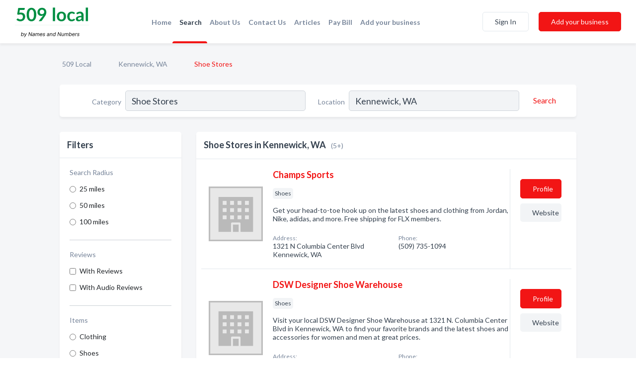

--- FILE ---
content_type: text/html; charset=utf-8
request_url: https://www.509-local.com/l/kennewick-wa/shoes
body_size: 5971
content:




<!DOCTYPE html>
<html lang="en">
    <head>
        <meta charset="utf-8">
        <meta name=viewport content="width=device-width, initial-scale=1">
        <meta http-equiv="X-UA-Compatible" content="IE=edge">
        <meta name="viewport" content="width=device-width, initial-scale=1, shrink-to-fit=no">
        <meta name="description" content="All Shoe Stores in Kennewick, WA - Champs Sports, DSW Designer Shoe Warehouse, Foot Locker, JK Boots Tri-Cities, Vans">
        <meta name="robots" content="index,follow" />
        <meta property="og:type" content="website" />
        <meta property="og:site_name" content="509 Local" />
        <meta property="og:title" content="Shoe Stores in Kennewick, WA - 509 Local">
        <meta property="og:description" content="All Shoe Stores in Kennewick, WA - Champs Sports, DSW Designer Shoe Warehouse, Foot Locker, JK Boots Tri-Cities, Vans">
        <meta property="og:url" content="https://www.509-local.com/l/kennewick-wa/shoes" />
        <meta property="og:image" content="https://d2pb7ntwkpu0oh.cloudfront.net">
        <link rel="canonical" href="https://www.509-local.com/l/kennewick-wa/shoes" />
        
        
<link rel="apple-touch-icon" sizes="180x180" href="https://d2pb7ntwkpu0oh.cloudfront.net/static/local509/images/favicon/apple-touch-icon.png">
<link rel="icon" type="image/png" sizes="32x32" href="https://d2pb7ntwkpu0oh.cloudfront.net/static/local509/images/favicon/favicon-32x32.png">
<link rel="icon" type="image/png" sizes="16x16" href="https://d2pb7ntwkpu0oh.cloudfront.net/static/local509/images/favicon/favicon-16x16.png">
<link rel="manifest" href="/static/local509/images/favicon/site.webmanifest">
<meta name="theme-color" content="#4caf50">
        



    <script async src="https://www.googletagmanager.com/gtag/js?id=G-SJV9MXKC3S"></script>


    <script async src="https://www.googletagmanager.com/gtag/js?id=UA-106048875-28"></script>




<script>
    window.dataLayer = window.dataLayer || [];
    function gtag(){dataLayer.push(arguments);}
    gtag('js', new Date());
    
    gtag('config', "G-SJV9MXKC3S");
    
    
     gtag('config', "UA-106048875-28");
    

</script>



        <!-- Google Tag Manager -->
        <!-- FB Pixel -->

        <title>Shoe Stores in Kennewick, WA - 509 Local</title>
        <script type="text/javascript"> window.CSRF_TOKEN = "64XruuXQuUm7FZNWy9cy5O8vCtdjapfsOgbVOOfe5kU8Js0M83P13itqUGxf4HQM"; </script>
        <script>
    var cossd_info = {};
    cossd_info.page_tpye = 'location-category-page';
</script>
        
            <link rel="stylesheet" href="https://d2pb7ntwkpu0oh.cloudfront.net/static/local509/css/location_category-bundle.min.css?v=4946539595664399239" />
        
        
            <link rel="stylesheet" href="https://fonts.googleapis.com/css?family=Lato:400,700&amp;display=swap" />
        
        
        
            

<script type="application/ld+json">
    {
      "@context": "https://schema.org",
      "@type": "LocalBusiness",
      "name": "Champs Sports",
      
        "image": "https://d2pb7ntwkpu0oh.cloudfront.net/static/website/images/default-biz-logos/company-logo-placeholder.png",
      
      "@id": "/biz/15019/champs-sports"
      
        ,"telephone": "(509) 735-1094"
      
      
        ,"url": "https://stores.champssports.com/wa/kennewick/1321-n-columbia-ctr-blvd-14577.html"
      
      
          ,"address": {
            "@type": "PostalAddress",
            "streetAddress": "1321 N Columbia Center Blvd",
            "addressLocality": "Kennewick",
            "addressRegion": "WA",
            
            "addressCountry": "US"
          }
      
      
          ,"geo": {
            "@type": "GeoCoordinates",
            "latitude": 46.2267667,
            "longitude": -119.2272182
          }
      
    }
</script>

<script type="application/ld+json">
    {
      "@context": "https://schema.org",
      "@type": "LocalBusiness",
      "name": "DSW Designer Shoe Warehouse",
      
        "image": "https://d2pb7ntwkpu0oh.cloudfront.net/static/website/images/default-biz-logos/company-logo-placeholder.png",
      
      "@id": "/biz/14994/dsw-designer-shoe-warehouse"
      
        ,"telephone": "(509) 591-0396"
      
      
        ,"url": "https://stores.dsw.com/usa/wa/kennewick/dsw-designer-shoe-warehouse-columbia-center.html?y_source=1_MjI3NjM0MC03MTUtbG9jYXRpb24ud2Vic2l0ZQ%3D%3D"
      
      
          ,"address": {
            "@type": "PostalAddress",
            "streetAddress": "1321 N Columbia Center Blvd Suite 855",
            "addressLocality": "Kennewick",
            "addressRegion": "WA",
            
            "addressCountry": "US"
          }
      
      
          ,"geo": {
            "@type": "GeoCoordinates",
            "latitude": 46.2238171,
            "longitude": -119.2264605
          }
      
    }
</script>

<script type="application/ld+json">
    {
      "@context": "https://schema.org",
      "@type": "LocalBusiness",
      "name": "Foot Locker",
      
        "image": "https://d2pb7ntwkpu0oh.cloudfront.net/static/website/images/default-biz-logos/company-logo-placeholder.png",
      
      "@id": "/biz/15018/foot-locker"
      
        ,"telephone": "(509) 735-9393"
      
      
        ,"url": "https://stores.footlocker.com/wa/kennewick/1321-north-columbia-center-boulevard-7906.html"
      
      
          ,"address": {
            "@type": "PostalAddress",
            "streetAddress": "1321 N Columbia Center Blvd Suite 491",
            "addressLocality": "Kennewick",
            "addressRegion": "WA",
            
            "addressCountry": "US"
          }
      
      
          ,"geo": {
            "@type": "GeoCoordinates",
            "latitude": 46.2259003,
            "longitude": -119.2277182
          }
      
    }
</script>

<script type="application/ld+json">
    {
      "@context": "https://schema.org",
      "@type": "LocalBusiness",
      "name": "JK Boots Tri-Cities",
      
        "image": "https://d2pb7ntwkpu0oh.cloudfront.net/static/website/images/default-biz-logos/company-logo-placeholder.png",
      
      "@id": "/biz/14990/jk-boots-tri-cities"
      
        ,"telephone": "(509) 487-0154"
      
      
        ,"url": "http://www.jkboots.com/"
      
      
          ,"address": {
            "@type": "PostalAddress",
            "streetAddress": "101 N Union St",
            "addressLocality": "Kennewick",
            "addressRegion": "WA",
            
            "addressCountry": "US"
          }
      
      
          ,"geo": {
            "@type": "GeoCoordinates",
            "latitude": 46.2102391,
            "longitude": -119.1805548
          }
      
    }
</script>

<script type="application/ld+json">
    {
      "@context": "https://schema.org",
      "@type": "LocalBusiness",
      "name": "Vans",
      
        "image": "https://d2pb7ntwkpu0oh.cloudfront.net/static/website/images/default-biz-logos/company-logo-placeholder.png",
      
      "@id": "/biz/16394/vans"
      
        ,"telephone": "(509) 783-9442"
      
      
        ,"url": "https://www.vans.com/?utm_source=yext&amp;utm_medium=gmb&amp;utm_campaign=kennewick-wa-official-usa336"
      
      
          ,"address": {
            "@type": "PostalAddress",
            "streetAddress": "1321 N Columbia Center Blvd Suite # 397",
            "addressLocality": "Kennewick",
            "addressRegion": "WA",
            
            "addressCountry": "US"
          }
      
      
          ,"geo": {
            "@type": "GeoCoordinates",
            "latitude": 46.2260406,
            "longitude": -119.2262979
          }
      
    }
</script>



        
        
        
        
        
            <script type="application/ld+json">
{
  "@context": "https://schema.org",
  "@type": "BreadcrumbList",
  "itemListElement": [
        
           {
            "@type": "ListItem",
            "position": 1,
            "item": {
                      "@id": "/",
                      "name": "509 Local"
                    }
           },
        
           {
            "@type": "ListItem",
            "position": 2,
            "item": {
                      "@id": "/cities/kennewick-wa",
                      "name": "Kennewick, WA"
                    }
           },
        
           {
            "@type": "ListItem",
            "position": 3,
            "item": {
                      "@id": "https://www.509-local.com/l/kennewick-wa/shoes",
                      "name": "Shoe Stores"
                    }
           }
        
    ]
}
</script>
        
    </head>

    <body class="location-category"
          >
        
    
<header role="banner"><nav class="navbar navbar-expand-lg">
    <a class="navbar-brand p-0" href="/" data-track-name="nblink-logo" data-event-category="navbar">
        
            <img src="https://d2pb7ntwkpu0oh.cloudfront.net/static/local509/images/other/509-local-logo.svg" alt="509 Local Logo">
        
    </a>
    <div class="collapse navbar-collapse navbar-text p-0 sliding-menu" id="navBarSlidingMenu">
        <ul class="navbar-nav m-auto">
            
                <li class="nav-item">
                    <a class="nav-link" href="/">Home</a>
                </li>
            
            
                <li class="nav-item active">
                    <a class="nav-link" href="#">Search</a>
                    <div class="navbar-highliter"></div>
                </li>
            
            
            
            
            <li class="nav-item ">
                <a class="nav-link" href="/about">About Us</a>
                
            </li>
            <li class="nav-item ">
                <a class="nav-link" href="/contact">Contact Us</a>
                
            </li>
            <li class="nav-item ">
                <a class="nav-link" href="/articles">Articles</a>
                
            </li>
            <li class="nav-item">
                <a class="nav-link" href="https://www.namesandnumbers.com/pay-bill" rel="nofollow">Pay Bill</a>
            </li>
            <li class="nav-item ">
                <a class="nav-link" href="/biz" data-track-name="nblink-add-biz" data-event-category="navbar">Add your business</a>
                
            </li>
        </ul>
        
            <form class="form-inline">
                
                    <button class="btn btn-login btn-outline-secondary" type="button" data-track-name="nblink-signin" data-event-category="navbar">Sign In</button>
                
                <a href="/biz" data-track-name="nblink-signup" data-event-category="navbar" class="btn btn-primary">Add your business</a>
            </form>
        
    </div>
    
        <button class="navbar-toggler" type="button" data-toggle="collapse" data-target="#navBarSlidingMenu"
                aria-controls="navBarSlidingMenu" aria-expanded="false" aria-label="Toggle navigation menu">
            <span class="iconify navbar-toggler-icon" data-icon="feather:menu" data-inline="false"></span>
        </button>
    
</nav></header>
    <main class="container-fluid search-results-body">
        <nav aria-label="breadcrumb" class="nav-breadcrumbs">
    <ol class="breadcrumb">
        
            
                <li class="breadcrumb-item"><a href="/" data-track-name="breadcrumb-link-click">509 Local</a></li>
                <li class="breadcrumb-item devider"><span class="iconify" data-icon="dashicons:arrow-right-alt2" data-inline="false"></span></li>
            
        
            
                <li class="breadcrumb-item"><a href="/cities/kennewick-wa" data-track-name="breadcrumb-link-click">Kennewick, WA</a></li>
                <li class="breadcrumb-item devider"><span class="iconify" data-icon="dashicons:arrow-right-alt2" data-inline="false"></span></li>
            
        
            
                <li class="breadcrumb-item active" aria-current="page">Shoe Stores</li>
            
        
    </ol>
</nav>
        
<form class="form-row default-white-block search-form" action="/search">
    <div class="col-sm-6 sf-col">
        <div class="icon-column search-icon-column">
            <span class="iconify" data-icon="ant-design:search-outline" data-inline="false"></span>
        </div>
        <label for="searchCategory">Category</label>
        <input name="category" type="text" class="form-control input-search-category" id="searchCategory"
               placeholder="e.g Trucking Companies" value="Shoe Stores">
        <div class="icon-column filters-icon-column">
            <a href="#filtersBlockTitle"><span class="iconify" data-icon="jam:settings-alt" data-inline="false" data-rotate="90deg"></span></a>
        </div>
    </div>
    <div class="col-sm-6 sf-col">
        <label for="searchLocation">Location</label>
        <input name="location" type="text" class="form-control input-search-location" id="searchLocation"
               placeholder="Location" value="Kennewick, WA">
        <button type="submit" class="btn btn-link" data-track-name="s-btn-search" aria-label="Search">
            <span class="text">Search</span><span class="iconify icon" data-icon="ant-design:search-outline" data-inline="false"></span>
        </button>
    </div>
</form>
        <div class="row search-results-filters">
            <div class="col-lg-3 order-last order-lg-first sp-big-block-left">
                
                
                    <aside class="default-white-block filters-block">
                        <header class="title" id="filtersBlockTitle">Filters</header>
                        <div class="content">
                            
                                <div class="filter-label">Search Radius</div>
<div class="form-check"
     data-track-name="s-filter-radius"
     data-event-category="filters"
     data-event-label="25m">
    <input class="form-check-input" type="radio" name="radius" id="radius1" value="25"
           >
    <label class="form-check-label" for="radius1">
        25 miles
    </label>
</div>
<div class="form-check"
     data-track-name="s-filter-radius"
     data-event-category="filters"
     data-event-label="50m">
    <input class="form-check-input" type="radio" name="radius" id="radius2" value="50"
           >
    <label class="form-check-label" for="radius2">
        50 miles
    </label>
</div>
<div class="form-check"
     data-track-name="s-filter-radius"
     data-event-category="filters"
     data-event-label="100m">
    <input class="form-check-input" type="radio" name="radius" id="radius3" value="100"
           >
    <label class="form-check-label" for="radius3">
        100 miles
    </label>
</div>
                                <hr>
                            
                            <div class="filter-label">Reviews</div>
<div class="form-check"
     data-track-name="s-filter-reviews"
     data-event-category="filters"
     data-event-label="reviews">
    <input class="form-check-input chb-reviews" type="checkbox" value="reviews" id="filterReviews"
            >
    <label class="form-check-label" for="filterReviews">
        With Reviews
    </label>
</div>
<div class="form-check"
     data-track-name="s-filter-reviews"
     data-event-category="filters"
     data-event-label="reviews">
    <input class="form-check-input chb-reviews" type="checkbox" value="audio-reviews" id="filterAudioReviews"
            >
    <label class="form-check-label" for="filterAudioReviews">
        With Audio Reviews
    </label>
</div>
                            <hr>

<div class="filter-label">Items</div>

    <div class="form-check">
        <input class="form-check-input ei-filter" type="radio" name="filterJobItems" id="item1441"
               value="1441" 
               filterid="1441" ei-filter-name="Clothing">
        <label class="form-check-label" for="item1441">Clothing</label>
    </div>

    <div class="form-check">
        <input class="form-check-input ei-filter" type="radio" name="filterJobItems" id="item1442"
               value="1442" 
               filterid="1442" ei-filter-name="Shoes">
        <label class="form-check-label" for="item1442">Shoes</label>
    </div>


                        </div>
                    </aside>
                
                
                <aside class="default-white-block filters-block left-ad-block ad-block text-center">
                    <div class="position-relative d-inline-block"  id="square_ad">
                        <div class="ad-badge">Ad</div>
                    </div>
                </aside>
                <aside class="default-white-block filters-block links-block" >
                    <header class="title">Popular nearby</header>
                    <div class="content">
                        
                            <div class="links-title">Kennewick, WA</div>
                            <ul class="left-links">
    
        <li><a href="/l/kennewick-wa/towing-equipment" data-track-name="s-nearby-link">Towing Equipment</a></li>
    
        <li><a href="/l/kennewick-wa/trucking-transportation-brokers" data-track-name="s-nearby-link">Trucking Transportation Brokers</a></li>
    
        <li><a href="/l/kennewick-wa/yoga-instructors" data-track-name="s-nearby-link">Yoga Instructors</a></li>
    
        <li><a href="/l/kennewick-wa/water-utility-company" data-track-name="s-nearby-link">Water Utility Companies</a></li>
    
        <li><a href="/l/kennewick-wa/water-damage-restoration" data-track-name="s-nearby-link">Water Damage Restoration Services</a></li>
    
        <li><a href="/l/kennewick-wa/insulation-contractors" data-track-name="s-nearby-link">Insulation Contractors</a></li>
    
        <li><a href="/l/kennewick-wa/dermatologist" data-track-name="s-nearby-link">Dermatologists</a></li>
    
        <li><a href="/l/kennewick-wa/legal-services" data-track-name="s-nearby-link">Legal Services</a></li>
    
        <li><a href="/l/kennewick-wa/mortgage-brokers" data-track-name="s-nearby-link">Mortgage Brokers</a></li>
    
        <li><a href="/l/kennewick-wa/fire-protection-services" data-track-name="s-nearby-link">Fire Protection Services</a></li>
    
</ul>
                        
                            <div class="links-title">Yakima, WA</div>
                            <ul class="left-links">
    
        <li><a href="/l/yakima-wa/rehabilitation-services" data-track-name="s-nearby-link">Rehabilitation Services</a></li>
    
</ul>
                        
                    </div>
                </aside>
                
                
                    
<section class="default-white-block filters-block zip-codes-block">
    <header class="title">Servicing zip codes</header>
    <div class="content">
        <p class="m-0">
            Shoe Stores in this list provide services to multiple zip codes in and around Kennewick (i.e 99336, 99337, 99338).
            For specific service areas, kindly reach out to the individual businesses.
        </p>
    </div>
</section>
                
                
            </div>
            <section class="col-lg-9 sp-big-block-right h-100">
                <div class="default-white-block search-results-block">
                    <header class="title-holder">
                        <h1>Shoe Stores in Kennewick, WA</h1><span class="search-result-count">(5+)</span>
                        
                        
                    </header>
                    <aside class="ad-leaderbaord ad-block" id="leaderboard_ad"></aside>
                    <div id="searchResultsListHolder">
                        
                            
                        
                        <ul class="search-results-biz-list">
                            
                            
                                
                                



<li class="search-result-biz row 
           "
    data-listing-view="s-listing-view" data-event-label="15019">
        <div class="col-md-2 my-auto biz-card-col col-logo">
            
                <picture class="biz-logo">
                    <source srcset="https://d2pb7ntwkpu0oh.cloudfront.net/static/website/images/default-biz-logos/company-logo-placeholder.webp" type="image/webp">
                    <source srcset="https://d2pb7ntwkpu0oh.cloudfront.net/static/website/images/default-biz-logos/company-logo-placeholder.png">
                    <img src="https://d2pb7ntwkpu0oh.cloudfront.net/static/website/images/default-biz-logos/company-logo-placeholder.png" alt="Champs Sports logo" class="biz-logo" >
                </picture>
            
        </div>
        <div class="col-md-8 biz-card-col biz-col-info">
            <div class="biz-name-holder">
                <a href="/biz/15019/champs-sports" data-track-name="s-open-profile-link"
                   data-event-category="biz-contact"
                   data-event-label="15019"><h2 class="biz-name">Champs Sports</h2></a>
            </div>
            
            
            
                <div class="categories-cloud-holder mobile-paddings">
                    
                    
                        <span class="categories-cloud">Shoes</span>
                    
                    
                </div>
            
            
            
                
                    <p class="biz-description mobile-paddings">
                        Get your head-to-toe hook up on the latest shoes and clothing from Jordan, Nike, adidas, and more. Free shipping for FLX members.
                    </p>
                
            
            
            
                <div class="row biz-address-phone-block mobile-paddings">
                    <div class="col-sm-6">
                        <div class="biz-card-label">Address:</div>
                        <address>
                            
                            
                            1321 N Columbia Center Blvd Kennewick, WA</address>
                    </div>
                    <div class="col-sm-6">
                        <div class="biz-card-label">Phone:</div>
                        
                            <div class="biz-phone">(509) 735-1094</div>
                        
                    </div>
                </div>
            
            
        </div>
        <div class="col-md-2 biz-buttons biz-card-col">
            <a href="/biz/15019/champs-sports" class="btn btn-primary btn-biz-profile"
               data-track-name="s-open-profile-btn"
               data-event-category="biz-contact"
               data-event-label="15019">
                <span class="view-profile">View Profile</span><span class="profile">Profile</span>
            </a>
            
            
                <a href="https://stores.champssports.com/wa/kennewick/1321-n-columbia-ctr-blvd-14577.html" class="btn btn-primary btn-biz-website" rel="nofollow noopener" target="_blank"
                   data-track-name="s-open-website" data-event-category="biz-contact"
                   data-event-label="15019">Website</a>
            
            
            
            
            
            
        </div>
        <div class="col-md-2 biz-buttons biz-card-col biz-buttons-call">
            
            
            
                <a href="tel:5097351094" class="btn btn-primary btn-biz-profile"
                   data-track-name="sbtn-call-business"
                   data-event-category="biz-contact"
                   data-event-label="15019">Сall</a>
            
            <a href="/biz/15019/champs-sports" class="btn btn-biz-website"
               data-track-name="s-open-profile-btn"
               data-event-category="biz-contact"
               data-event-label="15019">
                <span class="view-profile">View Profile</span>
            </a>
            
            
        </div>
</li>
                            
                                
                                



<li class="search-result-biz row 
           "
    data-listing-view="s-listing-view" data-event-label="14994">
        <div class="col-md-2 my-auto biz-card-col col-logo">
            
                <picture class="biz-logo">
                    <source srcset="https://d2pb7ntwkpu0oh.cloudfront.net/static/website/images/default-biz-logos/company-logo-placeholder.webp" type="image/webp">
                    <source srcset="https://d2pb7ntwkpu0oh.cloudfront.net/static/website/images/default-biz-logos/company-logo-placeholder.png">
                    <img src="https://d2pb7ntwkpu0oh.cloudfront.net/static/website/images/default-biz-logos/company-logo-placeholder.png" alt="DSW Designer Shoe Warehouse logo" class="biz-logo" >
                </picture>
            
        </div>
        <div class="col-md-8 biz-card-col biz-col-info">
            <div class="biz-name-holder">
                <a href="/biz/14994/dsw-designer-shoe-warehouse" data-track-name="s-open-profile-link"
                   data-event-category="biz-contact"
                   data-event-label="14994"><h2 class="biz-name">DSW Designer Shoe Warehouse</h2></a>
            </div>
            
            
            
                <div class="categories-cloud-holder mobile-paddings">
                    
                    
                        <span class="categories-cloud">Shoes</span>
                    
                    
                </div>
            
            
            
                
                    <p class="biz-description mobile-paddings">
                        Visit your local DSW Designer Shoe Warehouse at 1321 N. Columbia Center Blvd in Kennewick, WA to find your favorite brands and the latest shoes and accessories for women and men at great prices.
                    </p>
                
            
            
            
                <div class="row biz-address-phone-block mobile-paddings">
                    <div class="col-sm-6">
                        <div class="biz-card-label">Address:</div>
                        <address>
                            
                            
                            1321 N Columbia Center Blvd Suite 855 Kennewick, WA</address>
                    </div>
                    <div class="col-sm-6">
                        <div class="biz-card-label">Phone:</div>
                        
                            <div class="biz-phone">(509) 591-0396</div>
                        
                    </div>
                </div>
            
            
        </div>
        <div class="col-md-2 biz-buttons biz-card-col">
            <a href="/biz/14994/dsw-designer-shoe-warehouse" class="btn btn-primary btn-biz-profile"
               data-track-name="s-open-profile-btn"
               data-event-category="biz-contact"
               data-event-label="14994">
                <span class="view-profile">View Profile</span><span class="profile">Profile</span>
            </a>
            
            
                <a href="https://stores.dsw.com/usa/wa/kennewick/dsw-designer-shoe-warehouse-columbia-center.html?y_source=1_MjI3NjM0MC03MTUtbG9jYXRpb24ud2Vic2l0ZQ%3D%3D" class="btn btn-primary btn-biz-website" rel="nofollow noopener" target="_blank"
                   data-track-name="s-open-website" data-event-category="biz-contact"
                   data-event-label="14994">Website</a>
            
            
            
            
            
            
        </div>
        <div class="col-md-2 biz-buttons biz-card-col biz-buttons-call">
            
            
            
                <a href="tel:5095910396" class="btn btn-primary btn-biz-profile"
                   data-track-name="sbtn-call-business"
                   data-event-category="biz-contact"
                   data-event-label="14994">Сall</a>
            
            <a href="/biz/14994/dsw-designer-shoe-warehouse" class="btn btn-biz-website"
               data-track-name="s-open-profile-btn"
               data-event-category="biz-contact"
               data-event-label="14994">
                <span class="view-profile">View Profile</span>
            </a>
            
            
        </div>
</li>
                            
                                
                                



<li class="search-result-biz row 
           "
    data-listing-view="s-listing-view" data-event-label="15018">
        <div class="col-md-2 my-auto biz-card-col col-logo">
            
                <picture class="biz-logo">
                    <source srcset="https://d2pb7ntwkpu0oh.cloudfront.net/static/website/images/default-biz-logos/company-logo-placeholder.webp" type="image/webp">
                    <source srcset="https://d2pb7ntwkpu0oh.cloudfront.net/static/website/images/default-biz-logos/company-logo-placeholder.png">
                    <img src="https://d2pb7ntwkpu0oh.cloudfront.net/static/website/images/default-biz-logos/company-logo-placeholder.png" alt="Foot Locker logo" class="biz-logo" >
                </picture>
            
        </div>
        <div class="col-md-8 biz-card-col biz-col-info">
            <div class="biz-name-holder">
                <a href="/biz/15018/foot-locker" data-track-name="s-open-profile-link"
                   data-event-category="biz-contact"
                   data-event-label="15018"><h2 class="biz-name">Foot Locker</h2></a>
            </div>
            
            
            
                <div class="categories-cloud-holder mobile-paddings">
                    
                    
                        <span class="categories-cloud">Shoes</span>
                    
                    
                </div>
            
            
            
                
                    <p class="biz-description mobile-paddings">
                        Footwear, apparel, exclusives and more from brands like Nike, Jordan, adidas, Vans, and Champion. #BecauseSneakers. Free shipping for FLX members.
                    </p>
                
            
            
            
                <div class="row biz-address-phone-block mobile-paddings">
                    <div class="col-sm-6">
                        <div class="biz-card-label">Address:</div>
                        <address>
                            
                            
                            1321 N Columbia Center Blvd Suite 491 Kennewick, WA</address>
                    </div>
                    <div class="col-sm-6">
                        <div class="biz-card-label">Phone:</div>
                        
                            <div class="biz-phone">(509) 735-9393</div>
                        
                    </div>
                </div>
            
            
        </div>
        <div class="col-md-2 biz-buttons biz-card-col">
            <a href="/biz/15018/foot-locker" class="btn btn-primary btn-biz-profile"
               data-track-name="s-open-profile-btn"
               data-event-category="biz-contact"
               data-event-label="15018">
                <span class="view-profile">View Profile</span><span class="profile">Profile</span>
            </a>
            
            
                <a href="https://stores.footlocker.com/wa/kennewick/1321-north-columbia-center-boulevard-7906.html" class="btn btn-primary btn-biz-website" rel="nofollow noopener" target="_blank"
                   data-track-name="s-open-website" data-event-category="biz-contact"
                   data-event-label="15018">Website</a>
            
            
            
            
            
            
        </div>
        <div class="col-md-2 biz-buttons biz-card-col biz-buttons-call">
            
            
            
                <a href="tel:5097359393" class="btn btn-primary btn-biz-profile"
                   data-track-name="sbtn-call-business"
                   data-event-category="biz-contact"
                   data-event-label="15018">Сall</a>
            
            <a href="/biz/15018/foot-locker" class="btn btn-biz-website"
               data-track-name="s-open-profile-btn"
               data-event-category="biz-contact"
               data-event-label="15018">
                <span class="view-profile">View Profile</span>
            </a>
            
            
        </div>
</li>
                            
                                
                                



<li class="search-result-biz row 
           "
    data-listing-view="s-listing-view" data-event-label="14990">
        <div class="col-md-2 my-auto biz-card-col col-logo">
            
                <picture class="biz-logo">
                    <source srcset="https://d2pb7ntwkpu0oh.cloudfront.net/static/website/images/default-biz-logos/company-logo-placeholder.webp" type="image/webp">
                    <source srcset="https://d2pb7ntwkpu0oh.cloudfront.net/static/website/images/default-biz-logos/company-logo-placeholder.png">
                    <img src="https://d2pb7ntwkpu0oh.cloudfront.net/static/website/images/default-biz-logos/company-logo-placeholder.png" alt="JK Boots Tri-Cities logo" class="biz-logo" >
                </picture>
            
        </div>
        <div class="col-md-8 biz-card-col biz-col-info">
            <div class="biz-name-holder">
                <a href="/biz/14990/jk-boots-tri-cities" data-track-name="s-open-profile-link"
                   data-event-category="biz-contact"
                   data-event-label="14990"><h2 class="biz-name">JK Boots Tri-Cities</h2></a>
            </div>
            
            
            
                <div class="categories-cloud-holder mobile-paddings">
                    
                    
                        <span class="categories-cloud">Shoes</span>
                    
                    
                </div>
            
            
            
                
                    <p class="biz-description mobile-paddings">
                        Highest quality custom made work boots in the United States. Family owned and operated in Spokane Washington. Our work boots are known to be the best and most comfortable boots on the market. We make wildland, lineman, logger, welder boots and much more.
                    </p>
                
            
            
            
                <div class="row biz-address-phone-block mobile-paddings">
                    <div class="col-sm-6">
                        <div class="biz-card-label">Address:</div>
                        <address>
                            
                            
                            101 N Union St Kennewick, WA</address>
                    </div>
                    <div class="col-sm-6">
                        <div class="biz-card-label">Phone:</div>
                        
                            <div class="biz-phone">(509) 487-0154</div>
                        
                    </div>
                </div>
            
            
        </div>
        <div class="col-md-2 biz-buttons biz-card-col">
            <a href="/biz/14990/jk-boots-tri-cities" class="btn btn-primary btn-biz-profile"
               data-track-name="s-open-profile-btn"
               data-event-category="biz-contact"
               data-event-label="14990">
                <span class="view-profile">View Profile</span><span class="profile">Profile</span>
            </a>
            
            
                <a href="http://www.jkboots.com/" class="btn btn-primary btn-biz-website" rel="nofollow noopener" target="_blank"
                   data-track-name="s-open-website" data-event-category="biz-contact"
                   data-event-label="14990">Website</a>
            
            
            
            
            
            
        </div>
        <div class="col-md-2 biz-buttons biz-card-col biz-buttons-call">
            
            
            
                <a href="tel:5094870154" class="btn btn-primary btn-biz-profile"
                   data-track-name="sbtn-call-business"
                   data-event-category="biz-contact"
                   data-event-label="14990">Сall</a>
            
            <a href="/biz/14990/jk-boots-tri-cities" class="btn btn-biz-website"
               data-track-name="s-open-profile-btn"
               data-event-category="biz-contact"
               data-event-label="14990">
                <span class="view-profile">View Profile</span>
            </a>
            
            
        </div>
</li>
                            
                                
                                



<li class="search-result-biz row 
           "
    data-listing-view="s-listing-view" data-event-label="16394">
        <div class="col-md-2 my-auto biz-card-col col-logo">
            
                <picture class="biz-logo">
                    <source srcset="https://d2pb7ntwkpu0oh.cloudfront.net/static/website/images/default-biz-logos/company-logo-placeholder.webp" type="image/webp">
                    <source srcset="https://d2pb7ntwkpu0oh.cloudfront.net/static/website/images/default-biz-logos/company-logo-placeholder.png">
                    <img src="https://d2pb7ntwkpu0oh.cloudfront.net/static/website/images/default-biz-logos/company-logo-placeholder.png" alt="Vans logo" class="biz-logo" >
                </picture>
            
        </div>
        <div class="col-md-8 biz-card-col biz-col-info">
            <div class="biz-name-holder">
                <a href="/biz/16394/vans" data-track-name="s-open-profile-link"
                   data-event-category="biz-contact"
                   data-event-label="16394"><h2 class="biz-name">Vans</h2></a>
            </div>
            
            
            
                <div class="categories-cloud-holder mobile-paddings">
                    
                    
                        <span class="categories-cloud">Shoes</span>
                    
                    
                </div>
            
            
            
                
                    <p class="biz-description mobile-paddings">
                        Shop at Vans.com for Shoes, Clothing &amp; Accessories. Browse Men&#x27;s, Women&#x27;s, Kids &amp; Infant Styles. Get Free Shipping &amp; Free Returns 24/7!
                    </p>
                
            
            
            
                <div class="row biz-address-phone-block mobile-paddings">
                    <div class="col-sm-6">
                        <div class="biz-card-label">Address:</div>
                        <address>
                            
                            
                            1321 N Columbia Center Blvd Suite # 397 Kennewick, WA</address>
                    </div>
                    <div class="col-sm-6">
                        <div class="biz-card-label">Phone:</div>
                        
                            <div class="biz-phone">(509) 783-9442</div>
                        
                    </div>
                </div>
            
            
        </div>
        <div class="col-md-2 biz-buttons biz-card-col">
            <a href="/biz/16394/vans" class="btn btn-primary btn-biz-profile"
               data-track-name="s-open-profile-btn"
               data-event-category="biz-contact"
               data-event-label="16394">
                <span class="view-profile">View Profile</span><span class="profile">Profile</span>
            </a>
            
            
                <a href="https://www.vans.com/?utm_source=yext&amp;utm_medium=gmb&amp;utm_campaign=kennewick-wa-official-usa336" class="btn btn-primary btn-biz-website" rel="nofollow noopener" target="_blank"
                   data-track-name="s-open-website" data-event-category="biz-contact"
                   data-event-label="16394">Website</a>
            
            
            
            
            
            
        </div>
        <div class="col-md-2 biz-buttons biz-card-col biz-buttons-call">
            
            
            
                <a href="tel:5097839442" class="btn btn-primary btn-biz-profile"
                   data-track-name="sbtn-call-business"
                   data-event-category="biz-contact"
                   data-event-label="16394">Сall</a>
            
            <a href="/biz/16394/vans" class="btn btn-biz-website"
               data-track-name="s-open-profile-btn"
               data-event-category="biz-contact"
               data-event-label="16394">
                <span class="view-profile">View Profile</span>
            </a>
            
            
        </div>
</li>
                            
                        </ul>
                        
                        
                            <div class="more-search-results">
                                <a href="/search?location=Kennewick%2C%20WA&category=Shoe%20Stores"
                                   data-track-name="sp-see-more-biz">
                                    <button class="btn btn-primary">See More Businesses</button>
                                </a>
                            </div>
                        
                    </div>
                </div>
            </section>
            
                
<section class="bottom-hints order-last">
    <h2>Search results hints</h2>
    <div class="row">
        <div class="col-md-4 hint-col">
            <div class="default-white-block">
                <div class="hint-icon first"><span class="iconify" data-icon="gridicons:location" data-inline="false"></span>
                </div>
                <div class="hint-title">Location</div>
                <p class="hint-body">
                    We explored the top Shoe Stores available in Kennewick, WA. Want more recommendations? Expand your search to include Washington state.
                </p>
            </div>
        </div>
        <div class="col-md-4 hint-col">
            <div class="default-white-block">
                <div class="hint-icon second"><span class="iconify" data-icon="ant-design:folder-fill" data-inline="false"></span></div>
                <div class="hint-title">Category</div>
                <p class="hint-body">
                    This list is exclusively for Shoe Stores and related service providers. Each business has provided at least one contact method, including phone, website, or email.
                </p>
            </div>
        </div>
        <div class="col-md-4 hint-col">
            <div class="default-white-block">
                <div class="hint-icon third"><span class="iconify" data-icon="octicon:verified" data-inline="false"></span></div>
                <div class="hint-title">Certified Profiles</div>
                <p class="hint-body">
                    You will notice that some businesses are marked with a "certified" badge. It indicates that they claimed their profile
                    and were certified by Names and Numbers.
                </p>
            </div>
        </div>
    </div>
</section>

                
            
        </div>
    </main>
    <script>
    var _search_data = {};
    _search_data.category = 'Shoe Stores';
    _search_data.location = 'Kennewick, WA';
    _search_data.city = 'Kennewick';
    
    </script>
    <footer role="contentinfo">
    <h2>Add your business</h2>
    <p class="footer-subtitle">Grow Your Business with 509 Local</p>
    <div class="text-center">
        <a href="/biz" data-track-name="fadd-biz-button" data-event-category="footer"><button class="btn btn-primary btn-footer-add-business">Add your business</button></a>
    </div>
    <div class="footer-bottom-section">
        <ul class="list-inline footer-links">
            <li class="list-inline-item">
                <a href="/" data-track-name="fhome-link" data-event-category="footer">Home</a>
            </li>
            <li class="list-inline-item">
                <a href="/online-directories" data-track-name="fonline-directories"
                   data-event-category="footer">Online Directories</a>
            </li>
            <li class="list-inline-item">
                <a href="/about" >About Us</a>
            </li>
            <li class="list-inline-item">
                <a href="/contact" data-track-name="fcontact-us-link" data-event-category="footer">Contact Us</a>
            </li>
            <li class="list-inline-item">
                <a href="/terms">Terms</a>
            </li>
            <li class="list-inline-item">
                <a href="/privacy">Privacy</a>
            </li>
            <li class="list-inline-item">
                <a href="https://www.namesandnumbers.com/pay-bill" rel="nofollow">Pay Bill</a>
            </li>
        </ul>

        <hr>
        <div class="footer-copyright">
            <div class="d-inline-block d-mobile-hide">509 Local by <a href="https://business.namesandnumbers.com/" rel="nofollow">Names and Numbers</a></div>
            <div class="d-inline-block copyright-text">Copyright &copy; 2026 509-local.com All rights reserved.</div>
        </div>
    </div>
</footer>

        
            <script src="https://d2pb7ntwkpu0oh.cloudfront.net/static/local509/js/location_category-bundle.min.js?v=4946539595664399239"></script>
        
        
        
        
     </body>
</html>